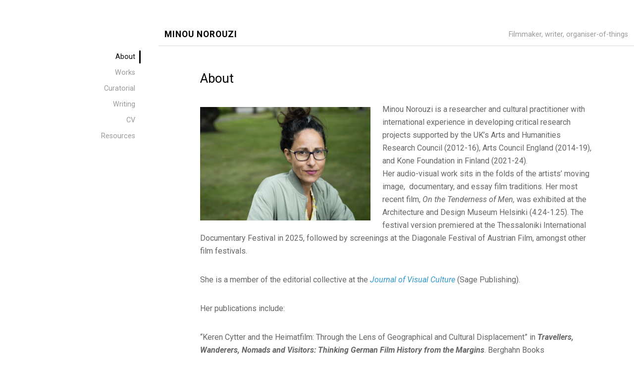

--- FILE ---
content_type: text/html; charset=UTF-8
request_url: http://minounorouzi.com/about/
body_size: 9296
content:
<!DOCTYPE html>

<html class="no-js" lang="en-GB">

<head>

	<meta charset="UTF-8">
	<meta name="viewport" content="width=device-width, initial-scale=1">
	<link rel="profile" href="http://gmpg.org/xfn/11">

	<title>About &#8211; Minou Norouzi</title>
<meta name='robots' content='max-image-preview:large' />
<link rel='dns-prefetch' href='//fonts.googleapis.com' />
<link rel="alternate" type="application/rss+xml" title="Minou Norouzi &raquo; Feed" href="http://minounorouzi.com/feed/" />
<link rel="alternate" type="application/rss+xml" title="Minou Norouzi &raquo; Comments Feed" href="http://minounorouzi.com/comments/feed/" />
<link rel="alternate" title="oEmbed (JSON)" type="application/json+oembed" href="http://minounorouzi.com/wp-json/oembed/1.0/embed?url=http%3A%2F%2Fminounorouzi.com%2Fabout%2F" />
<link rel="alternate" title="oEmbed (XML)" type="text/xml+oembed" href="http://minounorouzi.com/wp-json/oembed/1.0/embed?url=http%3A%2F%2Fminounorouzi.com%2Fabout%2F&#038;format=xml" />
<style id='wp-img-auto-sizes-contain-inline-css' type='text/css'>
img:is([sizes=auto i],[sizes^="auto," i]){contain-intrinsic-size:3000px 1500px}
/*# sourceURL=wp-img-auto-sizes-contain-inline-css */
</style>
<style id='wp-emoji-styles-inline-css' type='text/css'>

	img.wp-smiley, img.emoji {
		display: inline !important;
		border: none !important;
		box-shadow: none !important;
		height: 1em !important;
		width: 1em !important;
		margin: 0 0.07em !important;
		vertical-align: -0.1em !important;
		background: none !important;
		padding: 0 !important;
	}
/*# sourceURL=wp-emoji-styles-inline-css */
</style>
<style id='wp-block-library-inline-css' type='text/css'>
:root{--wp-block-synced-color:#7a00df;--wp-block-synced-color--rgb:122,0,223;--wp-bound-block-color:var(--wp-block-synced-color);--wp-editor-canvas-background:#ddd;--wp-admin-theme-color:#007cba;--wp-admin-theme-color--rgb:0,124,186;--wp-admin-theme-color-darker-10:#006ba1;--wp-admin-theme-color-darker-10--rgb:0,107,160.5;--wp-admin-theme-color-darker-20:#005a87;--wp-admin-theme-color-darker-20--rgb:0,90,135;--wp-admin-border-width-focus:2px}@media (min-resolution:192dpi){:root{--wp-admin-border-width-focus:1.5px}}.wp-element-button{cursor:pointer}:root .has-very-light-gray-background-color{background-color:#eee}:root .has-very-dark-gray-background-color{background-color:#313131}:root .has-very-light-gray-color{color:#eee}:root .has-very-dark-gray-color{color:#313131}:root .has-vivid-green-cyan-to-vivid-cyan-blue-gradient-background{background:linear-gradient(135deg,#00d084,#0693e3)}:root .has-purple-crush-gradient-background{background:linear-gradient(135deg,#34e2e4,#4721fb 50%,#ab1dfe)}:root .has-hazy-dawn-gradient-background{background:linear-gradient(135deg,#faaca8,#dad0ec)}:root .has-subdued-olive-gradient-background{background:linear-gradient(135deg,#fafae1,#67a671)}:root .has-atomic-cream-gradient-background{background:linear-gradient(135deg,#fdd79a,#004a59)}:root .has-nightshade-gradient-background{background:linear-gradient(135deg,#330968,#31cdcf)}:root .has-midnight-gradient-background{background:linear-gradient(135deg,#020381,#2874fc)}:root{--wp--preset--font-size--normal:16px;--wp--preset--font-size--huge:42px}.has-regular-font-size{font-size:1em}.has-larger-font-size{font-size:2.625em}.has-normal-font-size{font-size:var(--wp--preset--font-size--normal)}.has-huge-font-size{font-size:var(--wp--preset--font-size--huge)}.has-text-align-center{text-align:center}.has-text-align-left{text-align:left}.has-text-align-right{text-align:right}.has-fit-text{white-space:nowrap!important}#end-resizable-editor-section{display:none}.aligncenter{clear:both}.items-justified-left{justify-content:flex-start}.items-justified-center{justify-content:center}.items-justified-right{justify-content:flex-end}.items-justified-space-between{justify-content:space-between}.screen-reader-text{border:0;clip-path:inset(50%);height:1px;margin:-1px;overflow:hidden;padding:0;position:absolute;width:1px;word-wrap:normal!important}.screen-reader-text:focus{background-color:#ddd;clip-path:none;color:#444;display:block;font-size:1em;height:auto;left:5px;line-height:normal;padding:15px 23px 14px;text-decoration:none;top:5px;width:auto;z-index:100000}html :where(.has-border-color){border-style:solid}html :where([style*=border-top-color]){border-top-style:solid}html :where([style*=border-right-color]){border-right-style:solid}html :where([style*=border-bottom-color]){border-bottom-style:solid}html :where([style*=border-left-color]){border-left-style:solid}html :where([style*=border-width]){border-style:solid}html :where([style*=border-top-width]){border-top-style:solid}html :where([style*=border-right-width]){border-right-style:solid}html :where([style*=border-bottom-width]){border-bottom-style:solid}html :where([style*=border-left-width]){border-left-style:solid}html :where(img[class*=wp-image-]){height:auto;max-width:100%}:where(figure){margin:0 0 1em}html :where(.is-position-sticky){--wp-admin--admin-bar--position-offset:var(--wp-admin--admin-bar--height,0px)}@media screen and (max-width:600px){html :where(.is-position-sticky){--wp-admin--admin-bar--position-offset:0px}}

/*# sourceURL=wp-block-library-inline-css */
</style><style id='global-styles-inline-css' type='text/css'>
:root{--wp--preset--aspect-ratio--square: 1;--wp--preset--aspect-ratio--4-3: 4/3;--wp--preset--aspect-ratio--3-4: 3/4;--wp--preset--aspect-ratio--3-2: 3/2;--wp--preset--aspect-ratio--2-3: 2/3;--wp--preset--aspect-ratio--16-9: 16/9;--wp--preset--aspect-ratio--9-16: 9/16;--wp--preset--color--black: #000000;--wp--preset--color--cyan-bluish-gray: #abb8c3;--wp--preset--color--white: #ffffff;--wp--preset--color--pale-pink: #f78da7;--wp--preset--color--vivid-red: #cf2e2e;--wp--preset--color--luminous-vivid-orange: #ff6900;--wp--preset--color--luminous-vivid-amber: #fcb900;--wp--preset--color--light-green-cyan: #7bdcb5;--wp--preset--color--vivid-green-cyan: #00d084;--wp--preset--color--pale-cyan-blue: #8ed1fc;--wp--preset--color--vivid-cyan-blue: #0693e3;--wp--preset--color--vivid-purple: #9b51e0;--wp--preset--gradient--vivid-cyan-blue-to-vivid-purple: linear-gradient(135deg,rgb(6,147,227) 0%,rgb(155,81,224) 100%);--wp--preset--gradient--light-green-cyan-to-vivid-green-cyan: linear-gradient(135deg,rgb(122,220,180) 0%,rgb(0,208,130) 100%);--wp--preset--gradient--luminous-vivid-amber-to-luminous-vivid-orange: linear-gradient(135deg,rgb(252,185,0) 0%,rgb(255,105,0) 100%);--wp--preset--gradient--luminous-vivid-orange-to-vivid-red: linear-gradient(135deg,rgb(255,105,0) 0%,rgb(207,46,46) 100%);--wp--preset--gradient--very-light-gray-to-cyan-bluish-gray: linear-gradient(135deg,rgb(238,238,238) 0%,rgb(169,184,195) 100%);--wp--preset--gradient--cool-to-warm-spectrum: linear-gradient(135deg,rgb(74,234,220) 0%,rgb(151,120,209) 20%,rgb(207,42,186) 40%,rgb(238,44,130) 60%,rgb(251,105,98) 80%,rgb(254,248,76) 100%);--wp--preset--gradient--blush-light-purple: linear-gradient(135deg,rgb(255,206,236) 0%,rgb(152,150,240) 100%);--wp--preset--gradient--blush-bordeaux: linear-gradient(135deg,rgb(254,205,165) 0%,rgb(254,45,45) 50%,rgb(107,0,62) 100%);--wp--preset--gradient--luminous-dusk: linear-gradient(135deg,rgb(255,203,112) 0%,rgb(199,81,192) 50%,rgb(65,88,208) 100%);--wp--preset--gradient--pale-ocean: linear-gradient(135deg,rgb(255,245,203) 0%,rgb(182,227,212) 50%,rgb(51,167,181) 100%);--wp--preset--gradient--electric-grass: linear-gradient(135deg,rgb(202,248,128) 0%,rgb(113,206,126) 100%);--wp--preset--gradient--midnight: linear-gradient(135deg,rgb(2,3,129) 0%,rgb(40,116,252) 100%);--wp--preset--font-size--small: 13px;--wp--preset--font-size--medium: 20px;--wp--preset--font-size--large: 36px;--wp--preset--font-size--x-large: 42px;--wp--preset--spacing--20: 0.44rem;--wp--preset--spacing--30: 0.67rem;--wp--preset--spacing--40: 1rem;--wp--preset--spacing--50: 1.5rem;--wp--preset--spacing--60: 2.25rem;--wp--preset--spacing--70: 3.38rem;--wp--preset--spacing--80: 5.06rem;--wp--preset--shadow--natural: 6px 6px 9px rgba(0, 0, 0, 0.2);--wp--preset--shadow--deep: 12px 12px 50px rgba(0, 0, 0, 0.4);--wp--preset--shadow--sharp: 6px 6px 0px rgba(0, 0, 0, 0.2);--wp--preset--shadow--outlined: 6px 6px 0px -3px rgb(255, 255, 255), 6px 6px rgb(0, 0, 0);--wp--preset--shadow--crisp: 6px 6px 0px rgb(0, 0, 0);}:where(.is-layout-flex){gap: 0.5em;}:where(.is-layout-grid){gap: 0.5em;}body .is-layout-flex{display: flex;}.is-layout-flex{flex-wrap: wrap;align-items: center;}.is-layout-flex > :is(*, div){margin: 0;}body .is-layout-grid{display: grid;}.is-layout-grid > :is(*, div){margin: 0;}:where(.wp-block-columns.is-layout-flex){gap: 2em;}:where(.wp-block-columns.is-layout-grid){gap: 2em;}:where(.wp-block-post-template.is-layout-flex){gap: 1.25em;}:where(.wp-block-post-template.is-layout-grid){gap: 1.25em;}.has-black-color{color: var(--wp--preset--color--black) !important;}.has-cyan-bluish-gray-color{color: var(--wp--preset--color--cyan-bluish-gray) !important;}.has-white-color{color: var(--wp--preset--color--white) !important;}.has-pale-pink-color{color: var(--wp--preset--color--pale-pink) !important;}.has-vivid-red-color{color: var(--wp--preset--color--vivid-red) !important;}.has-luminous-vivid-orange-color{color: var(--wp--preset--color--luminous-vivid-orange) !important;}.has-luminous-vivid-amber-color{color: var(--wp--preset--color--luminous-vivid-amber) !important;}.has-light-green-cyan-color{color: var(--wp--preset--color--light-green-cyan) !important;}.has-vivid-green-cyan-color{color: var(--wp--preset--color--vivid-green-cyan) !important;}.has-pale-cyan-blue-color{color: var(--wp--preset--color--pale-cyan-blue) !important;}.has-vivid-cyan-blue-color{color: var(--wp--preset--color--vivid-cyan-blue) !important;}.has-vivid-purple-color{color: var(--wp--preset--color--vivid-purple) !important;}.has-black-background-color{background-color: var(--wp--preset--color--black) !important;}.has-cyan-bluish-gray-background-color{background-color: var(--wp--preset--color--cyan-bluish-gray) !important;}.has-white-background-color{background-color: var(--wp--preset--color--white) !important;}.has-pale-pink-background-color{background-color: var(--wp--preset--color--pale-pink) !important;}.has-vivid-red-background-color{background-color: var(--wp--preset--color--vivid-red) !important;}.has-luminous-vivid-orange-background-color{background-color: var(--wp--preset--color--luminous-vivid-orange) !important;}.has-luminous-vivid-amber-background-color{background-color: var(--wp--preset--color--luminous-vivid-amber) !important;}.has-light-green-cyan-background-color{background-color: var(--wp--preset--color--light-green-cyan) !important;}.has-vivid-green-cyan-background-color{background-color: var(--wp--preset--color--vivid-green-cyan) !important;}.has-pale-cyan-blue-background-color{background-color: var(--wp--preset--color--pale-cyan-blue) !important;}.has-vivid-cyan-blue-background-color{background-color: var(--wp--preset--color--vivid-cyan-blue) !important;}.has-vivid-purple-background-color{background-color: var(--wp--preset--color--vivid-purple) !important;}.has-black-border-color{border-color: var(--wp--preset--color--black) !important;}.has-cyan-bluish-gray-border-color{border-color: var(--wp--preset--color--cyan-bluish-gray) !important;}.has-white-border-color{border-color: var(--wp--preset--color--white) !important;}.has-pale-pink-border-color{border-color: var(--wp--preset--color--pale-pink) !important;}.has-vivid-red-border-color{border-color: var(--wp--preset--color--vivid-red) !important;}.has-luminous-vivid-orange-border-color{border-color: var(--wp--preset--color--luminous-vivid-orange) !important;}.has-luminous-vivid-amber-border-color{border-color: var(--wp--preset--color--luminous-vivid-amber) !important;}.has-light-green-cyan-border-color{border-color: var(--wp--preset--color--light-green-cyan) !important;}.has-vivid-green-cyan-border-color{border-color: var(--wp--preset--color--vivid-green-cyan) !important;}.has-pale-cyan-blue-border-color{border-color: var(--wp--preset--color--pale-cyan-blue) !important;}.has-vivid-cyan-blue-border-color{border-color: var(--wp--preset--color--vivid-cyan-blue) !important;}.has-vivid-purple-border-color{border-color: var(--wp--preset--color--vivid-purple) !important;}.has-vivid-cyan-blue-to-vivid-purple-gradient-background{background: var(--wp--preset--gradient--vivid-cyan-blue-to-vivid-purple) !important;}.has-light-green-cyan-to-vivid-green-cyan-gradient-background{background: var(--wp--preset--gradient--light-green-cyan-to-vivid-green-cyan) !important;}.has-luminous-vivid-amber-to-luminous-vivid-orange-gradient-background{background: var(--wp--preset--gradient--luminous-vivid-amber-to-luminous-vivid-orange) !important;}.has-luminous-vivid-orange-to-vivid-red-gradient-background{background: var(--wp--preset--gradient--luminous-vivid-orange-to-vivid-red) !important;}.has-very-light-gray-to-cyan-bluish-gray-gradient-background{background: var(--wp--preset--gradient--very-light-gray-to-cyan-bluish-gray) !important;}.has-cool-to-warm-spectrum-gradient-background{background: var(--wp--preset--gradient--cool-to-warm-spectrum) !important;}.has-blush-light-purple-gradient-background{background: var(--wp--preset--gradient--blush-light-purple) !important;}.has-blush-bordeaux-gradient-background{background: var(--wp--preset--gradient--blush-bordeaux) !important;}.has-luminous-dusk-gradient-background{background: var(--wp--preset--gradient--luminous-dusk) !important;}.has-pale-ocean-gradient-background{background: var(--wp--preset--gradient--pale-ocean) !important;}.has-electric-grass-gradient-background{background: var(--wp--preset--gradient--electric-grass) !important;}.has-midnight-gradient-background{background: var(--wp--preset--gradient--midnight) !important;}.has-small-font-size{font-size: var(--wp--preset--font-size--small) !important;}.has-medium-font-size{font-size: var(--wp--preset--font-size--medium) !important;}.has-large-font-size{font-size: var(--wp--preset--font-size--large) !important;}.has-x-large-font-size{font-size: var(--wp--preset--font-size--x-large) !important;}
/*# sourceURL=global-styles-inline-css */
</style>

<style id='classic-theme-styles-inline-css' type='text/css'>
/*! This file is auto-generated */
.wp-block-button__link{color:#fff;background-color:#32373c;border-radius:9999px;box-shadow:none;text-decoration:none;padding:calc(.667em + 2px) calc(1.333em + 2px);font-size:1.125em}.wp-block-file__button{background:#32373c;color:#fff;text-decoration:none}
/*# sourceURL=/wp-includes/css/classic-themes.min.css */
</style>
<link rel='stylesheet' id='portfolio-style-css' href='http://minounorouzi.com/wp-content/themes/portfolio-lite/style.css?ver=6.9' type='text/css' media='all' />
<link rel='stylesheet' id='portfolio-style-conditionals-css' href='http://minounorouzi.com/wp-content/themes/portfolio-lite/css/style-conditionals.css?ver=1.0' type='text/css' media='all' />
<link rel='stylesheet' id='portfolio-style-mobile-css' href='http://minounorouzi.com/wp-content/themes/portfolio-lite/css/style-mobile.css?ver=1.0' type='text/css' media='all' />
<link rel='stylesheet' id='font-awesome-css' href='http://minounorouzi.com/wp-content/themes/portfolio-lite/css/font-awesome.css?ver=1.0' type='text/css' media='all' />
<link rel='stylesheet' id='portfolio-lite-fonts-css' href='//fonts.googleapis.com/css?family=Raleway%3A400%2C200%2C300%2C800%2C700%2C500%2C600%2C900%2C100%7CRoboto%3A400%2C100italic%2C100%2C300%2C300italic%2C400italic%2C500%2C500italic%2C700%2C700italic%2C900%2C900italic%7COpen+Sans%3A400%2C300%2C600%2C700%2C800%2C800italic%2C700italic%2C600italic%2C400italic%2C300italic%7CMontserrat%3A100%2C100i%2C200%2C200i%2C300%2C300i%2C400%2C400i%2C500%2C500i%2C600%2C600i%2C700%2C700i%2C800%2C800i%2C900%2C900i%7CDroid+Serif%3A400%2C400italic%2C700%2C700italic%7CCabin%3A400%2C400italic%2C500%2C500italic%2C600%2C600italic%2C700%2C700italic%7CLato%3A400%2C100%2C100italic%2C300%2C300italic%2C400italic%2C700%2C700italic%2C900%2C900italic&#038;subset=latin%2Clatin-ext&#038;ver=1.0' type='text/css' media='all' />
<script type="text/javascript" src="http://minounorouzi.com/wp-includes/js/jquery/jquery.min.js?ver=3.7.1" id="jquery-core-js"></script>
<script type="text/javascript" src="http://minounorouzi.com/wp-includes/js/jquery/jquery-migrate.min.js?ver=3.4.1" id="jquery-migrate-js"></script>
<script type="text/javascript" src="http://minounorouzi.com/wp-content/themes/portfolio-lite/js/slideout.js?ver=1.0" id="portfolio-slideout-js"></script>
<script type="text/javascript" src="http://minounorouzi.com/wp-content/themes/portfolio-lite/js/jquery.fitvids.js?ver=1.0" id="jquery-fitvids-js"></script>
<script type="text/javascript" src="http://minounorouzi.com/wp-content/themes/portfolio-lite/js/jquery.colourbrightness.js?ver=1.0" id="jquery-colourbrightness-js"></script>
<link rel="https://api.w.org/" href="http://minounorouzi.com/wp-json/" /><link rel="alternate" title="JSON" type="application/json" href="http://minounorouzi.com/wp-json/wp/v2/pages/38" /><link rel="EditURI" type="application/rsd+xml" title="RSD" href="http://minounorouzi.com/xmlrpc.php?rsd" />
<meta name="generator" content="WordPress 6.9" />
<link rel="canonical" href="http://minounorouzi.com/about/" />
<link rel='shortlink' href='http://minounorouzi.com/?p=38' />
<style type="text/css" id="custom-background-css">
body.custom-background { background-image: url("http://1234.minounorouzi.com/wp-content/uploads/2020/10/Website_1800.jpg"); background-position: center center; background-size: cover; background-repeat: no-repeat; background-attachment: fixed; }
</style>
		<style>
		.slideout-panel, #wrapper .post-date p {
			background-color: #ffffff;
		}
		#wrapper .site-title {
					}
		#wrapper .site-description {
					}
	</style>
			<style type="text/css" id="wp-custom-css">
			/* Submenu */
li > ul {
  display: none;
}

li:hover > .sub-menu {
  display: block;
}

div.custom-sidebar .menu li.current_page_item > ul, 
div.custom-sidebar .menu li.current-menu-ancestor > ul, 
.menu li.current-menu-item > ul, 
.menu li.current-menu-ancestor > ul {display:block;}		</style>
		
</head>

<body class="wp-singular page-template-default page page-id-38 custom-background wp-theme-portfolio-lite portfolio-no-logo portfolio-has-title portfolio-has-desc portfolio-not-single portfolio-no-img portfolio-header-active portfolio-singular portfolio-no-sidebar portfolio-background-image">




<!-- BEGIN #slide-menu -->
<nav id="slide-menu" class="slideout-menu">

	<div class="menu-main-menu-container"><ul id="menu-main-menu" class="menu"><li id="menu-item-50" class="menu-item menu-item-type-post_type menu-item-object-page current-menu-item page_item page-item-38 current_page_item menu-item-50"><a href="http://minounorouzi.com/about/" aria-current="page">About</a></li>
<li id="menu-item-45" class="menu-item menu-item-type-post_type menu-item-object-page menu-item-has-children menu-item-45"><a href="http://minounorouzi.com/works/">Works</a>
<ul class="sub-menu">
	<li id="menu-item-165" class="menu-item menu-item-type-post_type menu-item-object-page menu-item-165"><a href="http://minounorouzi.com/works/on-the-tenderness-of-men/">On the Tenderness of Men</a></li>
	<li id="menu-item-57" class="menu-item menu-item-type-post_type menu-item-object-page menu-item-57"><a href="http://minounorouzi.com/works/bla-film/">La Familia</a></li>
	<li id="menu-item-171" class="menu-item menu-item-type-post_type menu-item-object-page menu-item-171"><a href="http://minounorouzi.com/works/everything-2/">Everything</a></li>
	<li id="menu-item-158" class="menu-item menu-item-type-post_type menu-item-object-page menu-item-158"><a href="http://minounorouzi.com/works/i-remember/">I Remember</a></li>
	<li id="menu-item-164" class="menu-item menu-item-type-post_type menu-item-object-page menu-item-164"><a href="http://minounorouzi.com/works/all-shades-of-grey/">All Shades of Grey</a></li>
	<li id="menu-item-163" class="menu-item menu-item-type-post_type menu-item-object-page menu-item-163"><a href="http://minounorouzi.com/works/anatomy-of-failure/">Anatomy of Failure</a></li>
	<li id="menu-item-157" class="menu-item menu-item-type-post_type menu-item-object-page menu-item-157"><a href="http://minounorouzi.com/works/u-never-asked-to-be-my-mountain/">u never asked to be my mountain</a></li>
	<li id="menu-item-160" class="menu-item menu-item-type-post_type menu-item-object-page menu-item-160"><a href="http://minounorouzi.com/works/sitting-is-believing/">Sitting is Believing</a></li>
	<li id="menu-item-161" class="menu-item menu-item-type-post_type menu-item-object-page menu-item-161"><a href="http://minounorouzi.com/works/imago/">Imago</a></li>
	<li id="menu-item-162" class="menu-item menu-item-type-post_type menu-item-object-page menu-item-162"><a href="http://minounorouzi.com/works/limb-from-limb/">Limb From Limb</a></li>
	<li id="menu-item-159" class="menu-item menu-item-type-post_type menu-item-object-page menu-item-159"><a href="http://minounorouzi.com/works/141-2/">Sich selbst vis-a-vis (One’s self vis-a-vis)</a></li>
</ul>
</li>
<li id="menu-item-46" class="menu-item menu-item-type-post_type menu-item-object-page menu-item-46"><a href="http://minounorouzi.com/curatorial/">Curatorial</a></li>
<li id="menu-item-47" class="menu-item menu-item-type-post_type menu-item-object-page menu-item-47"><a href="http://minounorouzi.com/writing/">Writing</a></li>
<li id="menu-item-49" class="menu-item menu-item-type-post_type menu-item-object-page menu-item-49"><a href="http://minounorouzi.com/cv/">CV</a></li>
<li id="menu-item-252" class="menu-item menu-item-type-post_type menu-item-object-page menu-item-252"><a href="http://minounorouzi.com/resources/">Resources</a></li>
</ul></div>
<!-- END #slide-menu -->
</nav>


<!-- BEGIN #wrapper -->
<div id="wrapper">

	<!-- BEGIN #header -->
	<div id="header" class="top-header">

		
		<!-- BEGIN .top-navigation -->
		<div class="top-navigation">

			
			<button class="menu-toggle">
				<svg class="icon-menu-open" version="1.1" id="icon-open" xmlns="http://www.w3.org/2000/svg" xmlns:xlink="http://www.w3.org/1999/xlink" x="0px" y="0px"
					 width="24px" height="24px" viewBox="0 0 24 24" enable-background="new 0 0 24 24" xml:space="preserve">
					<rect y="2" width="24" height="2"/>
					<rect y="11" width="24" height="2"/>
					<rect y="20" width="24" height="2"/>
				</svg>
				<svg class="icon-menu-close" version="1.1" id="icon-close" xmlns="http://www.w3.org/2000/svg" xmlns:xlink="http://www.w3.org/1999/xlink" x="0px" y="0px" width="24px" height="24px" viewBox="0 0 24 24" enable-background="new 0 0 24 24" xml:space="preserve">
					<rect x="0" y="11" transform="matrix(-0.7071 -0.7071 0.7071 -0.7071 12 28.9706)" width="24" height="2"/>
					<rect x="0" y="11" transform="matrix(-0.7071 0.7071 -0.7071 -0.7071 28.9706 12)" width="24" height="2"/>
				</svg>
			</button>

		<!-- END .top-navigation -->
		</div>

	<!-- END #header -->
	</div>

	<!-- BEGIN #panel -->
	<main id="panel" class="container clearfix">

		
		<!-- BEGIN .four columns -->
		<div id="header" class="four columns side-header">

			
			
				<!-- BEGIN #navigation -->
				<nav id="navigation">

					<div class="menu-main-menu-container"><ul id="menu-main-menu-1" class="menu"><li class="menu-item menu-item-type-post_type menu-item-object-page current-menu-item page_item page-item-38 current_page_item menu-item-50"><a href="http://minounorouzi.com/about/" aria-current="page">About</a></li>
<li class="menu-item menu-item-type-post_type menu-item-object-page menu-item-has-children menu-item-45"><a href="http://minounorouzi.com/works/">Works</a>
<ul class="sub-menu">
	<li class="menu-item menu-item-type-post_type menu-item-object-page menu-item-165"><a href="http://minounorouzi.com/works/on-the-tenderness-of-men/">On the Tenderness of Men</a></li>
	<li class="menu-item menu-item-type-post_type menu-item-object-page menu-item-57"><a href="http://minounorouzi.com/works/bla-film/">La Familia</a></li>
	<li class="menu-item menu-item-type-post_type menu-item-object-page menu-item-171"><a href="http://minounorouzi.com/works/everything-2/">Everything</a></li>
	<li class="menu-item menu-item-type-post_type menu-item-object-page menu-item-158"><a href="http://minounorouzi.com/works/i-remember/">I Remember</a></li>
	<li class="menu-item menu-item-type-post_type menu-item-object-page menu-item-164"><a href="http://minounorouzi.com/works/all-shades-of-grey/">All Shades of Grey</a></li>
	<li class="menu-item menu-item-type-post_type menu-item-object-page menu-item-163"><a href="http://minounorouzi.com/works/anatomy-of-failure/">Anatomy of Failure</a></li>
	<li class="menu-item menu-item-type-post_type menu-item-object-page menu-item-157"><a href="http://minounorouzi.com/works/u-never-asked-to-be-my-mountain/">u never asked to be my mountain</a></li>
	<li class="menu-item menu-item-type-post_type menu-item-object-page menu-item-160"><a href="http://minounorouzi.com/works/sitting-is-believing/">Sitting is Believing</a></li>
	<li class="menu-item menu-item-type-post_type menu-item-object-page menu-item-161"><a href="http://minounorouzi.com/works/imago/">Imago</a></li>
	<li class="menu-item menu-item-type-post_type menu-item-object-page menu-item-162"><a href="http://minounorouzi.com/works/limb-from-limb/">Limb From Limb</a></li>
	<li class="menu-item menu-item-type-post_type menu-item-object-page menu-item-159"><a href="http://minounorouzi.com/works/141-2/">Sich selbst vis-a-vis (One’s self vis-a-vis)</a></li>
</ul>
</li>
<li class="menu-item menu-item-type-post_type menu-item-object-page menu-item-46"><a href="http://minounorouzi.com/curatorial/">Curatorial</a></li>
<li class="menu-item menu-item-type-post_type menu-item-object-page menu-item-47"><a href="http://minounorouzi.com/writing/">Writing</a></li>
<li class="menu-item menu-item-type-post_type menu-item-object-page menu-item-49"><a href="http://minounorouzi.com/cv/">CV</a></li>
<li class="menu-item menu-item-type-post_type menu-item-object-page menu-item-252"><a href="http://minounorouzi.com/resources/">Resources</a></li>
</ul></div>
				<!-- END #navigation -->
				</nav>

			
		<!-- END .four columns -->
		</div>

		<!-- BEGIN .twelve columns -->
		<div class="twelve columns">

			<!-- BEGIN #masthead -->
			<div id="masthead">

									<p class="site-title">
						<a href="http://minounorouzi.com/" rel="home">Minou Norouzi</a>
					</p>
				
				<p class="site-description">
					Filmmaker, writer, organiser-of-things				</p>

			<!-- END #masthead -->
			</div>

			
		

<!-- BEGIN .post class -->
<div class="post-38 page type-page status-publish hentry" id="page-38">

	
	<!-- BEGIN .row -->
	<div class="row">

		<!-- BEGIN .content -->
		<div class="content">

		
			<!-- BEGIN .sixteen columns -->
			<div class="sixteen columns">

				<!-- BEGIN .post-area no-sidebar -->
				<div class="post-area no-sidebar">

					

		
		<!-- BEGIN .page-holder -->
		<div class="page-holder">

			<!-- BEGIN .article -->
			<article class="article clearfix">

				<h1 class="headline">About</h1>

					<p><img fetchpriority="high" decoding="async" class="wp-image-85 alignleft" src="http://1234.minounorouzi.com/wp-content/uploads/2020/10/Tutkijakollegium-2019-henkilökuvat-MinouNorouzi58-scaled-e1603119623804-300x200.jpg" alt="" width="344" height="229" srcset="http://minounorouzi.com/wp-content/uploads/2020/10/Tutkijakollegium-2019-henkilökuvat-MinouNorouzi58-scaled-e1603119623804-300x200.jpg 300w, http://minounorouzi.com/wp-content/uploads/2020/10/Tutkijakollegium-2019-henkilökuvat-MinouNorouzi58-scaled-e1603119623804-1024x682.jpg 1024w, http://minounorouzi.com/wp-content/uploads/2020/10/Tutkijakollegium-2019-henkilökuvat-MinouNorouzi58-scaled-e1603119623804-768x511.jpg 768w, http://minounorouzi.com/wp-content/uploads/2020/10/Tutkijakollegium-2019-henkilökuvat-MinouNorouzi58-scaled-e1603119623804-1536x1022.jpg 1536w, http://minounorouzi.com/wp-content/uploads/2020/10/Tutkijakollegium-2019-henkilökuvat-MinouNorouzi58-scaled-e1603119623804-2048x1363.jpg 2048w, http://minounorouzi.com/wp-content/uploads/2020/10/Tutkijakollegium-2019-henkilökuvat-MinouNorouzi58-scaled-e1603119623804-1200x800.jpg 1200w" sizes="(max-width: 344px) 100vw, 344px" /></p>
<p><span class="d2edcug0 hpfvmrgz qv66sw1b c1et5uql gk29lw5a a8c37x1j keod5gw0 nxhoafnm aigsh9s9 d9wwppkn fe6kdd0r mau55g9w c8b282yb hrzyx87i jq4qci2q a3bd9o3v knj5qynh oo9gr5id" dir="auto">Minou Norouzi is a researcher and cultural practitioner with international experience in developing critical research projects supported by the UK’s Arts and Humanities Research Council (2012-16), Arts Council England (2014-19), and Kone Foundation in Finland (2021-24).<br />
Her audio-visual work sits in the folds of the artists’ moving image,  documentary, and essay film traditions. Her most recent film, <em>On the Tenderness of Men,</em> was exhibited at the Architecture and Design Museum Helsinki (4.24-1.25). The festival version premiered at the Thessaloniki International Documentary Festival in 2025, followed by screenings at the Diagonale Festival of Austrian Film, amongst other film festivals.</span></p>
<p><span class="d2edcug0 hpfvmrgz qv66sw1b c1et5uql gk29lw5a a8c37x1j keod5gw0 nxhoafnm aigsh9s9 d9wwppkn fe6kdd0r mau55g9w c8b282yb hrzyx87i jq4qci2q a3bd9o3v knj5qynh oo9gr5id" dir="auto">She is a member of the editorial collective at the <em><a href="https://www.journalofvisualculture.org/" target="_blank" rel="noopener">Journal of Visual Culture</a> </em>(Sage Publishing).</p>
<p>Her p</span><span class="d2edcug0 hpfvmrgz qv66sw1b c1et5uql gk29lw5a a8c37x1j keod5gw0 nxhoafnm aigsh9s9 d9wwppkn fe6kdd0r mau55g9w c8b282yb hrzyx87i jq4qci2q a3bd9o3v knj5qynh oo9gr5id" dir="auto">ublications include:</span></p>
<p>&#8220;Keren Cytter and the Heimatfilm: Through the Lens of Geographical and Cultural Displacement&#8221; in <strong><em>Travellers, Wanderers, Nomads and Visitors: Thinking German Film History from the Margins</em></strong>. Berghahn Books (forthcoming)<br />
&#8220;<a href="https://link.springer.com/chapter/10.1007/978-3-031-70255-6_14" target="_blank" rel="noopener">The Empathic Resonances of <em>Village of Women</em>: On Cinematic Expansion through Retreat</a>&#8221; in <strong><em>History, Practice and Pedagogy: Empathic Engagements in the Visual Arts</em></strong>. Palgrave Macmillan (Dec 2024)<span class="d2edcug0 hpfvmrgz qv66sw1b c1et5uql gk29lw5a a8c37x1j keod5gw0 nxhoafnm aigsh9s9 d9wwppkn fe6kdd0r mau55g9w c8b282yb hrzyx87i jq4qci2q a3bd9o3v knj5qynh oo9gr5id" dir="auto"><br />
</span>“<a href="https://maifeminism.com/on-discomfort-and-empathy-in-rosalind-nashashibis-electrical-gaza-2015/" target="_blank" rel="noopener">On Discomfort and Empathy in Rosalind Nashashibi’s <em>Electrical Gaza</em></a>”, in <em>Focus Issue 11: Representing Women&#8217;s Realities</em>, <span lang="EN-GB">MAI: Feminism and Visual Culture Journal </span>(2023)<br />
<span class="d2edcug0 hpfvmrgz qv66sw1b c1et5uql gk29lw5a a8c37x1j keod5gw0 nxhoafnm aigsh9s9 d9wwppkn fe6kdd0r mau55g9w c8b282yb hrzyx87i jq4qci2q a3bd9o3v knj5qynh oo9gr5id" dir="auto">&#8220;<a href="https://intellectdiscover.com/content/books/9781789387438.c22" target="_blank" rel="noopener">Not Another Moment of Your Salvation: Documentary, Art Practice, and Their Empathic Misadventures</a>&#8221; in <em>Constructions of the Real: Intersections of Documentary-Based Film Practice and Theory</em>, Intellect Books (2023)<br />
&#8220;<a href="https://no-niin.com/issue-13/confessions-of-a-documentary-junkie-2022-love-and-anarchy-festival-picks/" target="_blank" rel="noopener">Confessions of a Documentary Junkie: 2022 Love &amp; Anarchy Festival Picks</a>&#8220;, No Niin Magazine (2022)<br />
&#8220;<a class="js-work-strip-work-link text-gray-darker" href="https://www.academia.edu/44801292/Relearning_Forgotten_Practices_of_Communication_in_a_World_after_Catastrophe_On_Empathy_and_Sky_Hopinka">Relearning Forgotten Practices of Communication in a World after Catastrophe: On Empathy and Sky Hopinka</a>&#8220;, </span>Non-Fiction Journal (2020)<br />
<a class="js-work-strip-work-link text-gray-darker" href="https://www.academia.edu/40146447/The_Communicative_Power_of_Silence_Why_Are_You_Angry_">The Communicative Power of Silence: &#8216;Why Are You Angry?&#8217;, </a>Another Gaze 03 (2019)</p>
<p>CONTACT: minou.norouzi[at]gmail.com</p>

					
					
			<!-- END .article -->
			</div>

		<!-- END .page-holder -->
		</article>

			
	
	
				<!-- END .post-area no-sidebar -->
				</div>

			<!-- END .sixteen columns -->
			</div>

		
		<!-- END .content -->
		</div>

	<!-- END .row -->
	</div>

<!-- END .post class -->
</div>



<!-- END .twelve columns -->
</div>


<!-- END #panel .container -->
</main>

<!-- BEGIN .footer -->
<div class="footer">

	<!-- BEGIN .row -->
	<div class="row">

		<!-- BEGIN .footer-information -->
		<div class="footer-information">

			<div
							class="align-center">

				<p class="footer-credits">
Copyright &copy; 2026 &middot; All Rights Reserved &middot;
Minou Norouzi</p>

</div>

			</div>

			
		<!-- END .footer-information -->
		</div>

	<!-- END .row -->
	</div>

<!-- END .footer -->
</div>

<!-- END #wrapper -->
</div>

<script type="speculationrules">
{"prefetch":[{"source":"document","where":{"and":[{"href_matches":"/*"},{"not":{"href_matches":["/wp-*.php","/wp-admin/*","/wp-content/uploads/*","/wp-content/*","/wp-content/plugins/*","/wp-content/themes/portfolio-lite/*","/*\\?(.+)"]}},{"not":{"selector_matches":"a[rel~=\"nofollow\"]"}},{"not":{"selector_matches":".no-prefetch, .no-prefetch a"}}]},"eagerness":"conservative"}]}
</script>
<script type="text/javascript" src="http://minounorouzi.com/wp-includes/js/hoverIntent.min.js?ver=1.10.2" id="hoverIntent-js"></script>
<script type="text/javascript" src="http://minounorouzi.com/wp-content/themes/portfolio-lite/js/jquery.custom.js?ver=1.0" id="portfolio-custom-js"></script>
<script id="wp-emoji-settings" type="application/json">
{"baseUrl":"https://s.w.org/images/core/emoji/17.0.2/72x72/","ext":".png","svgUrl":"https://s.w.org/images/core/emoji/17.0.2/svg/","svgExt":".svg","source":{"concatemoji":"http://minounorouzi.com/wp-includes/js/wp-emoji-release.min.js?ver=6.9"}}
</script>
<script type="module">
/* <![CDATA[ */
/*! This file is auto-generated */
const a=JSON.parse(document.getElementById("wp-emoji-settings").textContent),o=(window._wpemojiSettings=a,"wpEmojiSettingsSupports"),s=["flag","emoji"];function i(e){try{var t={supportTests:e,timestamp:(new Date).valueOf()};sessionStorage.setItem(o,JSON.stringify(t))}catch(e){}}function c(e,t,n){e.clearRect(0,0,e.canvas.width,e.canvas.height),e.fillText(t,0,0);t=new Uint32Array(e.getImageData(0,0,e.canvas.width,e.canvas.height).data);e.clearRect(0,0,e.canvas.width,e.canvas.height),e.fillText(n,0,0);const a=new Uint32Array(e.getImageData(0,0,e.canvas.width,e.canvas.height).data);return t.every((e,t)=>e===a[t])}function p(e,t){e.clearRect(0,0,e.canvas.width,e.canvas.height),e.fillText(t,0,0);var n=e.getImageData(16,16,1,1);for(let e=0;e<n.data.length;e++)if(0!==n.data[e])return!1;return!0}function u(e,t,n,a){switch(t){case"flag":return n(e,"\ud83c\udff3\ufe0f\u200d\u26a7\ufe0f","\ud83c\udff3\ufe0f\u200b\u26a7\ufe0f")?!1:!n(e,"\ud83c\udde8\ud83c\uddf6","\ud83c\udde8\u200b\ud83c\uddf6")&&!n(e,"\ud83c\udff4\udb40\udc67\udb40\udc62\udb40\udc65\udb40\udc6e\udb40\udc67\udb40\udc7f","\ud83c\udff4\u200b\udb40\udc67\u200b\udb40\udc62\u200b\udb40\udc65\u200b\udb40\udc6e\u200b\udb40\udc67\u200b\udb40\udc7f");case"emoji":return!a(e,"\ud83e\u1fac8")}return!1}function f(e,t,n,a){let r;const o=(r="undefined"!=typeof WorkerGlobalScope&&self instanceof WorkerGlobalScope?new OffscreenCanvas(300,150):document.createElement("canvas")).getContext("2d",{willReadFrequently:!0}),s=(o.textBaseline="top",o.font="600 32px Arial",{});return e.forEach(e=>{s[e]=t(o,e,n,a)}),s}function r(e){var t=document.createElement("script");t.src=e,t.defer=!0,document.head.appendChild(t)}a.supports={everything:!0,everythingExceptFlag:!0},new Promise(t=>{let n=function(){try{var e=JSON.parse(sessionStorage.getItem(o));if("object"==typeof e&&"number"==typeof e.timestamp&&(new Date).valueOf()<e.timestamp+604800&&"object"==typeof e.supportTests)return e.supportTests}catch(e){}return null}();if(!n){if("undefined"!=typeof Worker&&"undefined"!=typeof OffscreenCanvas&&"undefined"!=typeof URL&&URL.createObjectURL&&"undefined"!=typeof Blob)try{var e="postMessage("+f.toString()+"("+[JSON.stringify(s),u.toString(),c.toString(),p.toString()].join(",")+"));",a=new Blob([e],{type:"text/javascript"});const r=new Worker(URL.createObjectURL(a),{name:"wpTestEmojiSupports"});return void(r.onmessage=e=>{i(n=e.data),r.terminate(),t(n)})}catch(e){}i(n=f(s,u,c,p))}t(n)}).then(e=>{for(const n in e)a.supports[n]=e[n],a.supports.everything=a.supports.everything&&a.supports[n],"flag"!==n&&(a.supports.everythingExceptFlag=a.supports.everythingExceptFlag&&a.supports[n]);var t;a.supports.everythingExceptFlag=a.supports.everythingExceptFlag&&!a.supports.flag,a.supports.everything||((t=a.source||{}).concatemoji?r(t.concatemoji):t.wpemoji&&t.twemoji&&(r(t.twemoji),r(t.wpemoji)))});
//# sourceURL=http://minounorouzi.com/wp-includes/js/wp-emoji-loader.min.js
/* ]]> */
</script>

</body>
</html>
